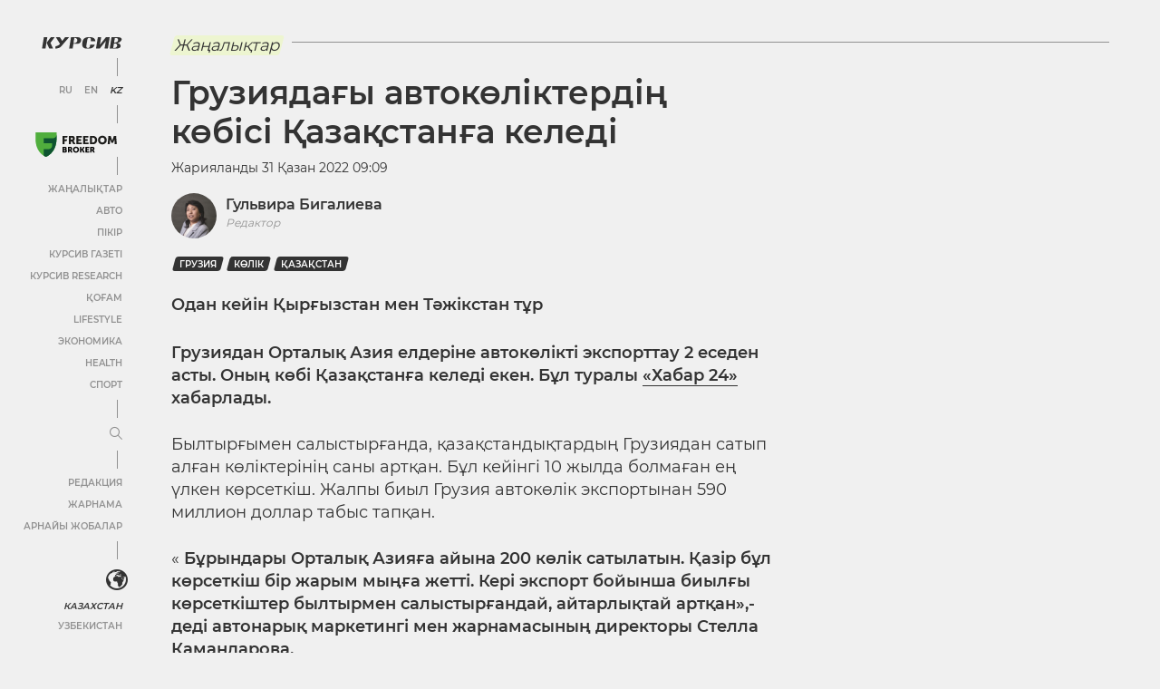

--- FILE ---
content_type: image/svg+xml
request_url: https://cdn-kz.kursiv.media/wp-content/themes/kursiv/dist/img/image-placeholder.svg
body_size: 77
content:
<svg width="368" height="207" viewBox="0 0 368 207" fill="none" xmlns="http://www.w3.org/2000/svg">
<rect width="368" height="207" rx="3" fill="#DFDFDF"/>
<path d="M160 124H173.241L180.117 81.0203H167.003L160 124Z" fill="#F0F0F0"/>
<path d="M193.358 80.9999L177.57 101.854L187.501 123.98H202.016L192.085 102.49L208 80.9999H193.358Z" fill="#F0F0F0"/>
</svg>
